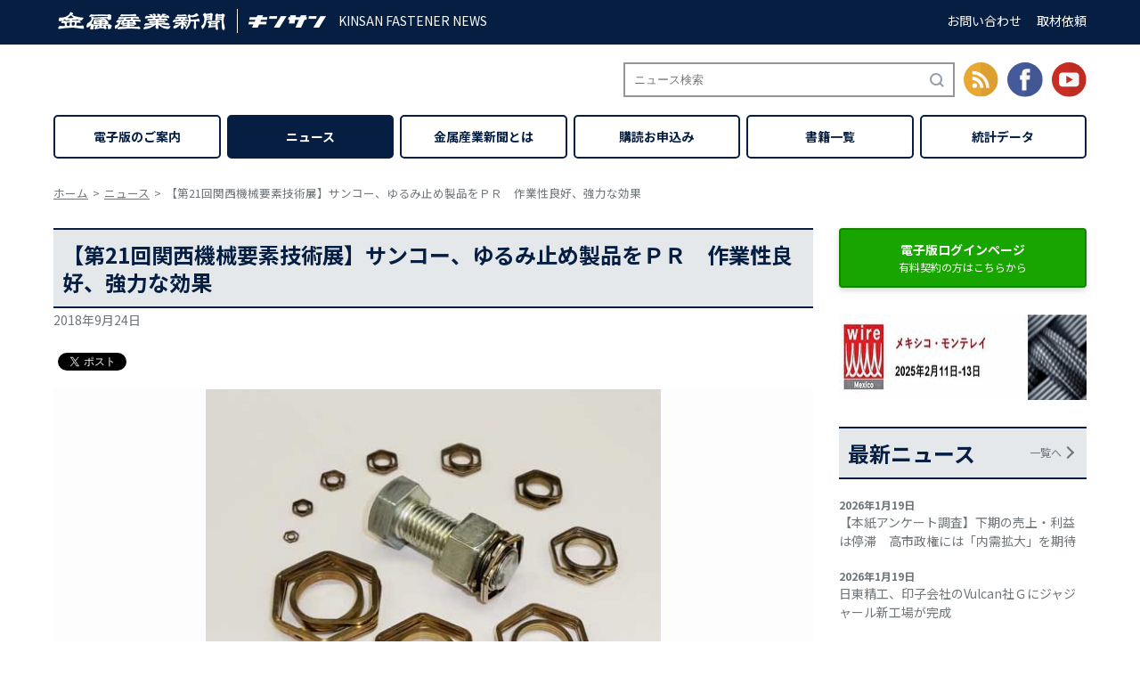

--- FILE ---
content_type: image/svg+xml
request_url: https://www.neji-bane.jp/wp/wp-content/themes/twentyseventeen_child/images/common/scroll_top.svg
body_size: 214
content:
<svg xmlns="http://www.w3.org/2000/svg" xmlns:xlink="http://www.w3.org/1999/xlink" width="40" height="40" viewBox="0 0 40 40">
  <defs>
    <clipPath id="clip-path">
      <rect width="16" height="16" fill="none"/>
    </clipPath>
  </defs>
  <g id="up" transform="translate(-975 -362)">
    <g id="長方形_130" data-name="長方形 130" transform="translate(975 362)" fill="none" stroke="#cdd6dd" stroke-width="2">
      <rect width="40" height="40" stroke="none"/>
      <rect x="1" y="1" width="38" height="38" fill="none"/>
    </g>
    <g id="Icon_-_ArrowUp" data-name="Icon - ArrowUp" transform="translate(987 374)" clip-path="url(#clip-path)">
      <path id="パス_10" data-name="パス 10" d="M8,0,6.545,1.455l5.506,5.506H0V9.039H12.052L6.545,14.545,8,16l8-8Z" transform="translate(0 16) rotate(-90)" fill="#959ea7"/>
    </g>
  </g>
</svg>
